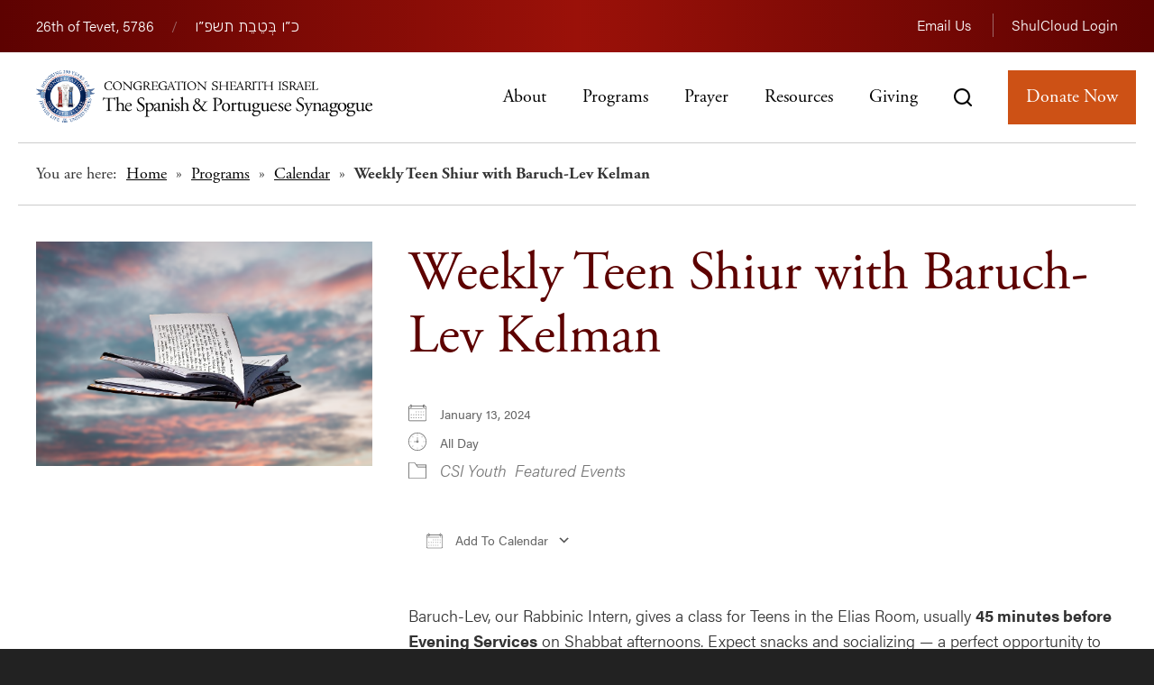

--- FILE ---
content_type: text/html; charset=UTF-8
request_url: https://www.shearithisrael.org/events/weekly-teen-class-with-baruch-lev-kelman-2024-01-13/
body_size: 14546
content:
<!DOCTYPE html>
<!--[if IEMobile 7 ]> <html dir="ltr" lang="en" xmlns:fb="https://www.facebook.com/2008/fbml" xmlns:addthis="https://www.addthis.com/help/api-spec"  prefix="og: https://ogp.me/ns#"class="no-js iem7"> <![endif]-->
<!--[if lt IE 7 ]> <html dir="ltr" lang="en" xmlns:fb="https://www.facebook.com/2008/fbml" xmlns:addthis="https://www.addthis.com/help/api-spec"  prefix="og: https://ogp.me/ns#" class="no-js ie6"> <![endif]-->
<!--[if IE 7 ]>    <html dir="ltr" lang="en" xmlns:fb="https://www.facebook.com/2008/fbml" xmlns:addthis="https://www.addthis.com/help/api-spec"  prefix="og: https://ogp.me/ns#" class="no-js ie7"> <![endif]-->
<!--[if IE 8 ]>    <html dir="ltr" lang="en" xmlns:fb="https://www.facebook.com/2008/fbml" xmlns:addthis="https://www.addthis.com/help/api-spec"  prefix="og: https://ogp.me/ns#" class="no-js ie8"> <![endif]-->
<!--[if (gte IE 9)|(gt IEMobile 7)|!(IEMobile)|!(IE)]><!--><html dir="ltr" lang="en" xmlns:fb="https://www.facebook.com/2008/fbml" xmlns:addthis="https://www.addthis.com/help/api-spec"  prefix="og: https://ogp.me/ns#" class="no-js"><!--<![endif]-->

<head>

    <meta charset="utf-8">
    <title>Weekly Teen Shiur with Baruch-Lev Kelman | Congregation Shearith Israel - Manhattan Orthodox Synagogue</title>
    <meta name="viewport" content="width=device-width, initial-scale=1.0">
    <meta name="description" content="">
    <meta name="author" content="">

	<!-- Open graph tags -->
        <meta property="og:title" content="Weekly Teen Shiur with Baruch-Lev Kelman" />
	<meta property="og:description" content="" />
    <meta property="og:url" content="https://www.shearithisrael.org/events/weekly-teen-class-with-baruch-lev-kelman-2024-01-13/" />
    <meta property="og:image:url" content="https://www.shearithisrael.org/wp-content/uploads/2023/12/scripture-4531719_1280-removebg-preview.png" />
    <meta property="og:image:type" content="image/jpeg" />
	<meta property="og:image:width" content="1500" />
	<meta property="og:image:height" content="788" />
    
	<!-- CSS -->
    <link type="text/css" href="https://www.shearithisrael.org/wp-content/themes/shearithisrael/css/bootstrap.min.css" rel="stylesheet">
	<link rel="stylesheet" href="https://use.typekit.net/tsr6qam.css">
    <link type="text/css" href="https://www.shearithisrael.org/wp-content/themes/shearithisrael/style.css" rel="stylesheet" media="screen">
    <link type="text/css" href="https://www.shearithisrael.org/wp-content/themes/shearithisrael/navigation.css" rel="stylesheet" media="screen">

		
	<!-- Google fonts -->
	<link rel="preconnect" href="https://fonts.googleapis.com">
	<link rel="preconnect" href="https://fonts.gstatic.com" crossorigin>
	<link href="https://fonts.googleapis.com/css2?family=Rubik:ital,wght@0,300;0,400;1,300;1,400&display=swap" rel="stylesheet">

	<!-- Global site tag (gtag.js) - Google Analytics -->
	<script async src="https://www.googletagmanager.com/gtag/js?id=G-XV98JTS6B5"></script>
	<script>
	  window.dataLayer = window.dataLayer || [];
	  function gtag(){dataLayer.push(arguments);}
	  gtag('js', new Date());

	  gtag('config', 'G-XV98JTS6B5');
	</script>
	
    <!-- HTML5 shim, for IE6-8 support of HTML5 elements -->
    <!--[if lt IE 9]><script src="https://html5shim.googlecode.com/svn/trunk/html5.js"></script><![endif]-->

    <!-- Favicon and touch icons -->
    <link rel="apple-touch-icon-precomposed" sizes="144x144" href="https://www.shearithisrael.org/wp-content/themes/shearithisrael/icons/apple-touch-icon-144-precomposed.png">
    <link rel="apple-touch-icon-precomposed" sizes="114x114" href="https://www.shearithisrael.org/wp-content/themes/shearithisrael/icons/apple-touch-icon-114-precomposed.png">
	<link rel="apple-touch-icon-precomposed" sizes="72x72" href="https://www.shearithisrael.org/wp-content/themes/shearithisrael/icons/apple-touch-icon-72-precomposed.png">
	<link rel="apple-touch-icon-precomposed" href="https://www.shearithisrael.org/wp-content/themes/shearithisrael/icons/apple-touch-icon-57-precomposed.png">
	<link rel="shortcut icon" href="https://www.shearithisrael.org/wp-content/themes/shearithisrael/icons/favicon.png">    
    
    <!-- Feeds -->
    <link rel="pingback" href="https://www.shearithisrael.org/xmlrpc.php" />
    <link rel="alternate" type="application/rss+xml" title="Congregation Shearith Israel" href="https://www.shearithisrael.org/feed/" />
    <link rel="alternate" type="application/atom+xml" title="Congregation Shearith Israel" href="https://www.shearithisrael.org/feed/atom/" />

	<!-- Wordpress head functions -->    
        
		<!-- All in One SEO 4.9.3 - aioseo.com -->
	<meta name="description" content="Baruch-Lev, our Rabbinic Intern, gives a class for Teens in the Elias Room, usually 45 minutes before Evening Services on Shabbat afternoons. Expect snacks and socializing — a perfect opportunity to connect with peers in a relaxed and welcoming environment. For weekly times, please follow our emails and check our calendar for services times." />
	<meta name="robots" content="max-image-preview:large" />
	<meta name="author" content="Sarah Meira Rosenberg"/>
	<link rel="canonical" href="https://www.shearithisrael.org/events/weekly-teen-class-with-baruch-lev-kelman-2024-01-13/" />
	<meta name="generator" content="All in One SEO (AIOSEO) 4.9.3" />
		<meta property="og:locale" content="en_US" />
		<meta property="og:site_name" content="Congregation Shearith Israel | The Spanish and Portugese Synagogue" />
		<meta property="og:type" content="article" />
		<meta property="og:title" content="Weekly Teen Shiur with Baruch-Lev Kelman | Congregation Shearith Israel - Manhattan Orthodox Synagogue" />
		<meta property="og:description" content="Baruch-Lev, our Rabbinic Intern, gives a class for Teens in the Elias Room, usually 45 minutes before Evening Services on Shabbat afternoons. Expect snacks and socializing — a perfect opportunity to connect with peers in a relaxed and welcoming environment. For weekly times, please follow our emails and check our calendar for services times." />
		<meta property="og:url" content="https://www.shearithisrael.org/events/weekly-teen-class-with-baruch-lev-kelman-2024-01-13/" />
		<meta property="article:published_time" content="2023-12-29T17:41:50+00:00" />
		<meta property="article:modified_time" content="2024-03-14T15:55:45+00:00" />
		<meta name="twitter:card" content="summary" />
		<meta name="twitter:title" content="Weekly Teen Shiur with Baruch-Lev Kelman | Congregation Shearith Israel - Manhattan Orthodox Synagogue" />
		<meta name="twitter:description" content="Baruch-Lev, our Rabbinic Intern, gives a class for Teens in the Elias Room, usually 45 minutes before Evening Services on Shabbat afternoons. Expect snacks and socializing — a perfect opportunity to connect with peers in a relaxed and welcoming environment. For weekly times, please follow our emails and check our calendar for services times." />
		<script type="application/ld+json" class="aioseo-schema">
			{"@context":"https:\/\/schema.org","@graph":[{"@type":"BreadcrumbList","@id":"https:\/\/www.shearithisrael.org\/events\/weekly-teen-class-with-baruch-lev-kelman-2024-01-13\/#breadcrumblist","itemListElement":[{"@type":"ListItem","@id":"https:\/\/www.shearithisrael.org#listItem","position":1,"name":"Home","item":"https:\/\/www.shearithisrael.org","nextItem":{"@type":"ListItem","@id":"https:\/\/www.shearithisrael.org\/events\/#listItem","name":"Events"}},{"@type":"ListItem","@id":"https:\/\/www.shearithisrael.org\/events\/#listItem","position":2,"name":"Events","item":"https:\/\/www.shearithisrael.org\/events\/","nextItem":{"@type":"ListItem","@id":"https:\/\/www.shearithisrael.org\/events\/categories\/featured-events\/#listItem","name":"Featured Events"},"previousItem":{"@type":"ListItem","@id":"https:\/\/www.shearithisrael.org#listItem","name":"Home"}},{"@type":"ListItem","@id":"https:\/\/www.shearithisrael.org\/events\/categories\/featured-events\/#listItem","position":3,"name":"Featured Events","item":"https:\/\/www.shearithisrael.org\/events\/categories\/featured-events\/","nextItem":{"@type":"ListItem","@id":"https:\/\/www.shearithisrael.org\/events\/weekly-teen-class-with-baruch-lev-kelman-2024-01-13\/#listItem","name":"Weekly Teen Shiur with Baruch-Lev Kelman"},"previousItem":{"@type":"ListItem","@id":"https:\/\/www.shearithisrael.org\/events\/#listItem","name":"Events"}},{"@type":"ListItem","@id":"https:\/\/www.shearithisrael.org\/events\/weekly-teen-class-with-baruch-lev-kelman-2024-01-13\/#listItem","position":4,"name":"Weekly Teen Shiur with Baruch-Lev Kelman","previousItem":{"@type":"ListItem","@id":"https:\/\/www.shearithisrael.org\/events\/categories\/featured-events\/#listItem","name":"Featured Events"}}]},{"@type":"Organization","@id":"https:\/\/www.shearithisrael.org\/#organization","name":"Congregation Shearith Israel","description":"The Spanish and Portugese Synagogue","url":"https:\/\/www.shearithisrael.org\/"},{"@type":"Person","@id":"https:\/\/www.shearithisrael.org\/author\/srosenberg\/#author","url":"https:\/\/www.shearithisrael.org\/author\/srosenberg\/","name":"Sarah Meira Rosenberg","image":{"@type":"ImageObject","@id":"https:\/\/www.shearithisrael.org\/events\/weekly-teen-class-with-baruch-lev-kelman-2024-01-13\/#authorImage","url":"https:\/\/secure.gravatar.com\/avatar\/77f00eec70b472918228a906c7c54ee394fa82c68ad627af4254731a0a9ac047?s=96&d=mm&r=g","width":96,"height":96,"caption":"Sarah Meira Rosenberg"}},{"@type":"WebPage","@id":"https:\/\/www.shearithisrael.org\/events\/weekly-teen-class-with-baruch-lev-kelman-2024-01-13\/#webpage","url":"https:\/\/www.shearithisrael.org\/events\/weekly-teen-class-with-baruch-lev-kelman-2024-01-13\/","name":"Weekly Teen Shiur with Baruch-Lev Kelman | Congregation Shearith Israel - Manhattan Orthodox Synagogue","description":"Baruch-Lev, our Rabbinic Intern, gives a class for Teens in the Elias Room, usually 45 minutes before Evening Services on Shabbat afternoons. Expect snacks and socializing \u2014 a perfect opportunity to connect with peers in a relaxed and welcoming environment. For weekly times, please follow our emails and check our calendar for services times.","inLanguage":"en","isPartOf":{"@id":"https:\/\/www.shearithisrael.org\/#website"},"breadcrumb":{"@id":"https:\/\/www.shearithisrael.org\/events\/weekly-teen-class-with-baruch-lev-kelman-2024-01-13\/#breadcrumblist"},"author":{"@id":"https:\/\/www.shearithisrael.org\/author\/srosenberg\/#author"},"creator":{"@id":"https:\/\/www.shearithisrael.org\/author\/srosenberg\/#author"},"image":{"@type":"ImageObject","url":"https:\/\/www.shearithisrael.org\/wp-content\/uploads\/2023\/12\/scripture-4531719_1280-removebg-preview.png","@id":"https:\/\/www.shearithisrael.org\/events\/weekly-teen-class-with-baruch-lev-kelman-2024-01-13\/#mainImage","width":612,"height":408},"primaryImageOfPage":{"@id":"https:\/\/www.shearithisrael.org\/events\/weekly-teen-class-with-baruch-lev-kelman-2024-01-13\/#mainImage"},"datePublished":"2023-12-29T12:41:50-05:00","dateModified":"2024-03-14T11:55:45-04:00"},{"@type":"WebSite","@id":"https:\/\/www.shearithisrael.org\/#website","url":"https:\/\/www.shearithisrael.org\/","name":"Congregation Shearith Israel","description":"The Spanish and Portugese Synagogue","inLanguage":"en","publisher":{"@id":"https:\/\/www.shearithisrael.org\/#organization"}}]}
		</script>
		<!-- All in One SEO -->

<link rel='dns-prefetch' href='//s7.addthis.com' />
<link rel="alternate" title="oEmbed (JSON)" type="application/json+oembed" href="https://www.shearithisrael.org/wp-json/oembed/1.0/embed?url=https%3A%2F%2Fwww.shearithisrael.org%2Fevents%2Fweekly-teen-class-with-baruch-lev-kelman-2024-01-13%2F" />
<link rel="alternate" title="oEmbed (XML)" type="text/xml+oembed" href="https://www.shearithisrael.org/wp-json/oembed/1.0/embed?url=https%3A%2F%2Fwww.shearithisrael.org%2Fevents%2Fweekly-teen-class-with-baruch-lev-kelman-2024-01-13%2F&#038;format=xml" />
<style id='wp-img-auto-sizes-contain-inline-css' type='text/css'>
img:is([sizes=auto i],[sizes^="auto," i]){contain-intrinsic-size:3000px 1500px}
/*# sourceURL=wp-img-auto-sizes-contain-inline-css */
</style>
<style id='wp-emoji-styles-inline-css' type='text/css'>

	img.wp-smiley, img.emoji {
		display: inline !important;
		border: none !important;
		box-shadow: none !important;
		height: 1em !important;
		width: 1em !important;
		margin: 0 0.07em !important;
		vertical-align: -0.1em !important;
		background: none !important;
		padding: 0 !important;
	}
/*# sourceURL=wp-emoji-styles-inline-css */
</style>
<link rel='stylesheet' id='wp-block-library-css' href='https://www.shearithisrael.org/wp-includes/css/dist/block-library/style.min.css?ver=6.9' type='text/css' media='all' />
<style id='classic-theme-styles-inline-css' type='text/css'>
/*! This file is auto-generated */
.wp-block-button__link{color:#fff;background-color:#32373c;border-radius:9999px;box-shadow:none;text-decoration:none;padding:calc(.667em + 2px) calc(1.333em + 2px);font-size:1.125em}.wp-block-file__button{background:#32373c;color:#fff;text-decoration:none}
/*# sourceURL=/wp-includes/css/classic-themes.min.css */
</style>
<link rel='stylesheet' id='aioseo/css/src/vue/standalone/blocks/table-of-contents/global.scss-css' href='https://www.shearithisrael.org/wp-content/plugins/all-in-one-seo-pack/dist/Lite/assets/css/table-of-contents/global.e90f6d47.css?ver=4.9.3' type='text/css' media='all' />
<style id='global-styles-inline-css' type='text/css'>
:root{--wp--preset--aspect-ratio--square: 1;--wp--preset--aspect-ratio--4-3: 4/3;--wp--preset--aspect-ratio--3-4: 3/4;--wp--preset--aspect-ratio--3-2: 3/2;--wp--preset--aspect-ratio--2-3: 2/3;--wp--preset--aspect-ratio--16-9: 16/9;--wp--preset--aspect-ratio--9-16: 9/16;--wp--preset--color--black: #000000;--wp--preset--color--cyan-bluish-gray: #abb8c3;--wp--preset--color--white: #ffffff;--wp--preset--color--pale-pink: #f78da7;--wp--preset--color--vivid-red: #cf2e2e;--wp--preset--color--luminous-vivid-orange: #ff6900;--wp--preset--color--luminous-vivid-amber: #fcb900;--wp--preset--color--light-green-cyan: #7bdcb5;--wp--preset--color--vivid-green-cyan: #00d084;--wp--preset--color--pale-cyan-blue: #8ed1fc;--wp--preset--color--vivid-cyan-blue: #0693e3;--wp--preset--color--vivid-purple: #9b51e0;--wp--preset--gradient--vivid-cyan-blue-to-vivid-purple: linear-gradient(135deg,rgb(6,147,227) 0%,rgb(155,81,224) 100%);--wp--preset--gradient--light-green-cyan-to-vivid-green-cyan: linear-gradient(135deg,rgb(122,220,180) 0%,rgb(0,208,130) 100%);--wp--preset--gradient--luminous-vivid-amber-to-luminous-vivid-orange: linear-gradient(135deg,rgb(252,185,0) 0%,rgb(255,105,0) 100%);--wp--preset--gradient--luminous-vivid-orange-to-vivid-red: linear-gradient(135deg,rgb(255,105,0) 0%,rgb(207,46,46) 100%);--wp--preset--gradient--very-light-gray-to-cyan-bluish-gray: linear-gradient(135deg,rgb(238,238,238) 0%,rgb(169,184,195) 100%);--wp--preset--gradient--cool-to-warm-spectrum: linear-gradient(135deg,rgb(74,234,220) 0%,rgb(151,120,209) 20%,rgb(207,42,186) 40%,rgb(238,44,130) 60%,rgb(251,105,98) 80%,rgb(254,248,76) 100%);--wp--preset--gradient--blush-light-purple: linear-gradient(135deg,rgb(255,206,236) 0%,rgb(152,150,240) 100%);--wp--preset--gradient--blush-bordeaux: linear-gradient(135deg,rgb(254,205,165) 0%,rgb(254,45,45) 50%,rgb(107,0,62) 100%);--wp--preset--gradient--luminous-dusk: linear-gradient(135deg,rgb(255,203,112) 0%,rgb(199,81,192) 50%,rgb(65,88,208) 100%);--wp--preset--gradient--pale-ocean: linear-gradient(135deg,rgb(255,245,203) 0%,rgb(182,227,212) 50%,rgb(51,167,181) 100%);--wp--preset--gradient--electric-grass: linear-gradient(135deg,rgb(202,248,128) 0%,rgb(113,206,126) 100%);--wp--preset--gradient--midnight: linear-gradient(135deg,rgb(2,3,129) 0%,rgb(40,116,252) 100%);--wp--preset--font-size--small: 13px;--wp--preset--font-size--medium: 20px;--wp--preset--font-size--large: 36px;--wp--preset--font-size--x-large: 42px;--wp--preset--spacing--20: 0.44rem;--wp--preset--spacing--30: 0.67rem;--wp--preset--spacing--40: 1rem;--wp--preset--spacing--50: 1.5rem;--wp--preset--spacing--60: 2.25rem;--wp--preset--spacing--70: 3.38rem;--wp--preset--spacing--80: 5.06rem;--wp--preset--shadow--natural: 6px 6px 9px rgba(0, 0, 0, 0.2);--wp--preset--shadow--deep: 12px 12px 50px rgba(0, 0, 0, 0.4);--wp--preset--shadow--sharp: 6px 6px 0px rgba(0, 0, 0, 0.2);--wp--preset--shadow--outlined: 6px 6px 0px -3px rgb(255, 255, 255), 6px 6px rgb(0, 0, 0);--wp--preset--shadow--crisp: 6px 6px 0px rgb(0, 0, 0);}:where(.is-layout-flex){gap: 0.5em;}:where(.is-layout-grid){gap: 0.5em;}body .is-layout-flex{display: flex;}.is-layout-flex{flex-wrap: wrap;align-items: center;}.is-layout-flex > :is(*, div){margin: 0;}body .is-layout-grid{display: grid;}.is-layout-grid > :is(*, div){margin: 0;}:where(.wp-block-columns.is-layout-flex){gap: 2em;}:where(.wp-block-columns.is-layout-grid){gap: 2em;}:where(.wp-block-post-template.is-layout-flex){gap: 1.25em;}:where(.wp-block-post-template.is-layout-grid){gap: 1.25em;}.has-black-color{color: var(--wp--preset--color--black) !important;}.has-cyan-bluish-gray-color{color: var(--wp--preset--color--cyan-bluish-gray) !important;}.has-white-color{color: var(--wp--preset--color--white) !important;}.has-pale-pink-color{color: var(--wp--preset--color--pale-pink) !important;}.has-vivid-red-color{color: var(--wp--preset--color--vivid-red) !important;}.has-luminous-vivid-orange-color{color: var(--wp--preset--color--luminous-vivid-orange) !important;}.has-luminous-vivid-amber-color{color: var(--wp--preset--color--luminous-vivid-amber) !important;}.has-light-green-cyan-color{color: var(--wp--preset--color--light-green-cyan) !important;}.has-vivid-green-cyan-color{color: var(--wp--preset--color--vivid-green-cyan) !important;}.has-pale-cyan-blue-color{color: var(--wp--preset--color--pale-cyan-blue) !important;}.has-vivid-cyan-blue-color{color: var(--wp--preset--color--vivid-cyan-blue) !important;}.has-vivid-purple-color{color: var(--wp--preset--color--vivid-purple) !important;}.has-black-background-color{background-color: var(--wp--preset--color--black) !important;}.has-cyan-bluish-gray-background-color{background-color: var(--wp--preset--color--cyan-bluish-gray) !important;}.has-white-background-color{background-color: var(--wp--preset--color--white) !important;}.has-pale-pink-background-color{background-color: var(--wp--preset--color--pale-pink) !important;}.has-vivid-red-background-color{background-color: var(--wp--preset--color--vivid-red) !important;}.has-luminous-vivid-orange-background-color{background-color: var(--wp--preset--color--luminous-vivid-orange) !important;}.has-luminous-vivid-amber-background-color{background-color: var(--wp--preset--color--luminous-vivid-amber) !important;}.has-light-green-cyan-background-color{background-color: var(--wp--preset--color--light-green-cyan) !important;}.has-vivid-green-cyan-background-color{background-color: var(--wp--preset--color--vivid-green-cyan) !important;}.has-pale-cyan-blue-background-color{background-color: var(--wp--preset--color--pale-cyan-blue) !important;}.has-vivid-cyan-blue-background-color{background-color: var(--wp--preset--color--vivid-cyan-blue) !important;}.has-vivid-purple-background-color{background-color: var(--wp--preset--color--vivid-purple) !important;}.has-black-border-color{border-color: var(--wp--preset--color--black) !important;}.has-cyan-bluish-gray-border-color{border-color: var(--wp--preset--color--cyan-bluish-gray) !important;}.has-white-border-color{border-color: var(--wp--preset--color--white) !important;}.has-pale-pink-border-color{border-color: var(--wp--preset--color--pale-pink) !important;}.has-vivid-red-border-color{border-color: var(--wp--preset--color--vivid-red) !important;}.has-luminous-vivid-orange-border-color{border-color: var(--wp--preset--color--luminous-vivid-orange) !important;}.has-luminous-vivid-amber-border-color{border-color: var(--wp--preset--color--luminous-vivid-amber) !important;}.has-light-green-cyan-border-color{border-color: var(--wp--preset--color--light-green-cyan) !important;}.has-vivid-green-cyan-border-color{border-color: var(--wp--preset--color--vivid-green-cyan) !important;}.has-pale-cyan-blue-border-color{border-color: var(--wp--preset--color--pale-cyan-blue) !important;}.has-vivid-cyan-blue-border-color{border-color: var(--wp--preset--color--vivid-cyan-blue) !important;}.has-vivid-purple-border-color{border-color: var(--wp--preset--color--vivid-purple) !important;}.has-vivid-cyan-blue-to-vivid-purple-gradient-background{background: var(--wp--preset--gradient--vivid-cyan-blue-to-vivid-purple) !important;}.has-light-green-cyan-to-vivid-green-cyan-gradient-background{background: var(--wp--preset--gradient--light-green-cyan-to-vivid-green-cyan) !important;}.has-luminous-vivid-amber-to-luminous-vivid-orange-gradient-background{background: var(--wp--preset--gradient--luminous-vivid-amber-to-luminous-vivid-orange) !important;}.has-luminous-vivid-orange-to-vivid-red-gradient-background{background: var(--wp--preset--gradient--luminous-vivid-orange-to-vivid-red) !important;}.has-very-light-gray-to-cyan-bluish-gray-gradient-background{background: var(--wp--preset--gradient--very-light-gray-to-cyan-bluish-gray) !important;}.has-cool-to-warm-spectrum-gradient-background{background: var(--wp--preset--gradient--cool-to-warm-spectrum) !important;}.has-blush-light-purple-gradient-background{background: var(--wp--preset--gradient--blush-light-purple) !important;}.has-blush-bordeaux-gradient-background{background: var(--wp--preset--gradient--blush-bordeaux) !important;}.has-luminous-dusk-gradient-background{background: var(--wp--preset--gradient--luminous-dusk) !important;}.has-pale-ocean-gradient-background{background: var(--wp--preset--gradient--pale-ocean) !important;}.has-electric-grass-gradient-background{background: var(--wp--preset--gradient--electric-grass) !important;}.has-midnight-gradient-background{background: var(--wp--preset--gradient--midnight) !important;}.has-small-font-size{font-size: var(--wp--preset--font-size--small) !important;}.has-medium-font-size{font-size: var(--wp--preset--font-size--medium) !important;}.has-large-font-size{font-size: var(--wp--preset--font-size--large) !important;}.has-x-large-font-size{font-size: var(--wp--preset--font-size--x-large) !important;}
:where(.wp-block-post-template.is-layout-flex){gap: 1.25em;}:where(.wp-block-post-template.is-layout-grid){gap: 1.25em;}
:where(.wp-block-term-template.is-layout-flex){gap: 1.25em;}:where(.wp-block-term-template.is-layout-grid){gap: 1.25em;}
:where(.wp-block-columns.is-layout-flex){gap: 2em;}:where(.wp-block-columns.is-layout-grid){gap: 2em;}
:root :where(.wp-block-pullquote){font-size: 1.5em;line-height: 1.6;}
/*# sourceURL=global-styles-inline-css */
</style>
<link rel='stylesheet' id='events-manager-css' href='https://www.shearithisrael.org/wp-content/plugins/events-manager/includes/css/events-manager.min.css?ver=7.2.3.1' type='text/css' media='all' />
<style id='events-manager-inline-css' type='text/css'>
body .em { --font-family : inherit; --font-weight : inherit; --font-size : 1em; --line-height : inherit; }
/*# sourceURL=events-manager-inline-css */
</style>
<link rel='stylesheet' id='addthis_all_pages-css' href='https://www.shearithisrael.org/wp-content/plugins/addthis/frontend/build/addthis_wordpress_public.min.css?ver=6.9' type='text/css' media='all' />
<script type="text/javascript" src="https://www.shearithisrael.org/wp-includes/js/jquery/jquery.min.js?ver=3.7.1" id="jquery-core-js"></script>
<script type="text/javascript" src="https://www.shearithisrael.org/wp-includes/js/jquery/jquery-migrate.min.js?ver=3.4.1" id="jquery-migrate-js"></script>
<script type="text/javascript" src="https://www.shearithisrael.org/wp-includes/js/jquery/ui/core.min.js?ver=1.13.3" id="jquery-ui-core-js"></script>
<script type="text/javascript" src="https://www.shearithisrael.org/wp-includes/js/jquery/ui/mouse.min.js?ver=1.13.3" id="jquery-ui-mouse-js"></script>
<script type="text/javascript" src="https://www.shearithisrael.org/wp-includes/js/jquery/ui/sortable.min.js?ver=1.13.3" id="jquery-ui-sortable-js"></script>
<script type="text/javascript" src="https://www.shearithisrael.org/wp-includes/js/jquery/ui/datepicker.min.js?ver=1.13.3" id="jquery-ui-datepicker-js"></script>
<script type="text/javascript" id="jquery-ui-datepicker-js-after">
/* <![CDATA[ */
jQuery(function(jQuery){jQuery.datepicker.setDefaults({"closeText":"Close","currentText":"Today","monthNames":["January","February","March","April","May","June","July","August","September","October","November","December"],"monthNamesShort":["Jan","Feb","Mar","Apr","May","Jun","Jul","Aug","Sep","Oct","Nov","Dec"],"nextText":"Next","prevText":"Previous","dayNames":["Sunday","Monday","Tuesday","Wednesday","Thursday","Friday","Saturday"],"dayNamesShort":["Sun","Mon","Tue","Wed","Thu","Fri","Sat"],"dayNamesMin":["S","M","T","W","T","F","S"],"dateFormat":"MM d, yy","firstDay":0,"isRTL":false});});
//# sourceURL=jquery-ui-datepicker-js-after
/* ]]> */
</script>
<script type="text/javascript" src="https://www.shearithisrael.org/wp-includes/js/jquery/ui/resizable.min.js?ver=1.13.3" id="jquery-ui-resizable-js"></script>
<script type="text/javascript" src="https://www.shearithisrael.org/wp-includes/js/jquery/ui/draggable.min.js?ver=1.13.3" id="jquery-ui-draggable-js"></script>
<script type="text/javascript" src="https://www.shearithisrael.org/wp-includes/js/jquery/ui/controlgroup.min.js?ver=1.13.3" id="jquery-ui-controlgroup-js"></script>
<script type="text/javascript" src="https://www.shearithisrael.org/wp-includes/js/jquery/ui/checkboxradio.min.js?ver=1.13.3" id="jquery-ui-checkboxradio-js"></script>
<script type="text/javascript" src="https://www.shearithisrael.org/wp-includes/js/jquery/ui/button.min.js?ver=1.13.3" id="jquery-ui-button-js"></script>
<script type="text/javascript" src="https://www.shearithisrael.org/wp-includes/js/jquery/ui/dialog.min.js?ver=1.13.3" id="jquery-ui-dialog-js"></script>
<script type="text/javascript" id="events-manager-js-extra">
/* <![CDATA[ */
var EM = {"ajaxurl":"https://www.shearithisrael.org/wp-admin/admin-ajax.php","locationajaxurl":"https://www.shearithisrael.org/wp-admin/admin-ajax.php?action=locations_search","firstDay":"0","locale":"en","dateFormat":"yy-mm-dd","ui_css":"https://www.shearithisrael.org/wp-content/plugins/events-manager/includes/css/jquery-ui/build.min.css","show24hours":"0","is_ssl":"1","autocomplete_limit":"10","calendar":{"breakpoints":{"small":560,"medium":908,"large":false},"month_format":"F Y"},"phone":"","datepicker":{"format":"m-d-Y"},"search":{"breakpoints":{"small":650,"medium":850,"full":false}},"url":"https://www.shearithisrael.org/wp-content/plugins/events-manager","assets":{"input.em-uploader":{"js":{"em-uploader":{"url":"https://www.shearithisrael.org/wp-content/plugins/events-manager/includes/js/em-uploader.js?v=7.2.3.1","event":"em_uploader_ready"}}},".em-event-editor":{"js":{"event-editor":{"url":"https://www.shearithisrael.org/wp-content/plugins/events-manager/includes/js/events-manager-event-editor.js?v=7.2.3.1","event":"em_event_editor_ready"}},"css":{"event-editor":"https://www.shearithisrael.org/wp-content/plugins/events-manager/includes/css/events-manager-event-editor.min.css?v=7.2.3.1"}},".em-recurrence-sets, .em-timezone":{"js":{"luxon":{"url":"luxon/luxon.js?v=7.2.3.1","event":"em_luxon_ready"}}},".em-booking-form, #em-booking-form, .em-booking-recurring, .em-event-booking-form":{"js":{"em-bookings":{"url":"https://www.shearithisrael.org/wp-content/plugins/events-manager/includes/js/bookingsform.js?v=7.2.3.1","event":"em_booking_form_js_loaded"}}},"#em-opt-archetypes":{"js":{"archetypes":"https://www.shearithisrael.org/wp-content/plugins/events-manager/includes/js/admin-archetype-editor.js?v=7.2.3.1","archetypes_ms":"https://www.shearithisrael.org/wp-content/plugins/events-manager/includes/js/admin-archetypes.js?v=7.2.3.1","qs":"qs/qs.js?v=7.2.3.1"}}},"cached":"","txt_search":"Search","txt_searching":"Searching...","txt_loading":"Loading..."};
//# sourceURL=events-manager-js-extra
/* ]]> */
</script>
<script type="text/javascript" src="https://www.shearithisrael.org/wp-content/plugins/events-manager/includes/js/events-manager.js?ver=7.2.3.1" id="events-manager-js"></script>
<script type="text/javascript" src="https://s7.addthis.com/js/300/addthis_widget.js?ver=6.9#pubid=wp-c1e8e1b3bfbefc556a9f876f549bb456" id="addthis_widget-js"></script>
<link rel="https://api.w.org/" href="https://www.shearithisrael.org/wp-json/" /><link rel="EditURI" type="application/rsd+xml" title="RSD" href="https://www.shearithisrael.org/xmlrpc.php?rsd" />
<meta name="generator" content="WordPress 6.9" />
<link rel='shortlink' href='https://www.shearithisrael.org/?p=8243' />
<meta name="generator" content="Elementor 3.34.1; features: additional_custom_breakpoints; settings: css_print_method-external, google_font-enabled, font_display-auto">
			<style>
				.e-con.e-parent:nth-of-type(n+4):not(.e-lazyloaded):not(.e-no-lazyload),
				.e-con.e-parent:nth-of-type(n+4):not(.e-lazyloaded):not(.e-no-lazyload) * {
					background-image: none !important;
				}
				@media screen and (max-height: 1024px) {
					.e-con.e-parent:nth-of-type(n+3):not(.e-lazyloaded):not(.e-no-lazyload),
					.e-con.e-parent:nth-of-type(n+3):not(.e-lazyloaded):not(.e-no-lazyload) * {
						background-image: none !important;
					}
				}
				@media screen and (max-height: 640px) {
					.e-con.e-parent:nth-of-type(n+2):not(.e-lazyloaded):not(.e-no-lazyload),
					.e-con.e-parent:nth-of-type(n+2):not(.e-lazyloaded):not(.e-no-lazyload) * {
						background-image: none !important;
					}
				}
			</style>
			<meta name="generator" content="Powered by Slider Revolution 6.5.24 - responsive, Mobile-Friendly Slider Plugin for WordPress with comfortable drag and drop interface." />
<script data-cfasync="false" type="text/javascript">if (window.addthis_product === undefined) { window.addthis_product = "wpp"; } if (window.wp_product_version === undefined) { window.wp_product_version = "wpp-6.2.7"; } if (window.addthis_share === undefined) { window.addthis_share = {}; } if (window.addthis_config === undefined) { window.addthis_config = {"data_track_clickback":true,"ignore_server_config":true,"ui_atversion":300}; } if (window.addthis_layers === undefined) { window.addthis_layers = {}; } if (window.addthis_layers_tools === undefined) { window.addthis_layers_tools = []; } else {  } if (window.addthis_plugin_info === undefined) { window.addthis_plugin_info = {"info_status":"enabled","cms_name":"WordPress","plugin_name":"Share Buttons by AddThis","plugin_version":"6.2.7","plugin_mode":"WordPress","anonymous_profile_id":"wp-c1e8e1b3bfbefc556a9f876f549bb456","page_info":{"template":"posts","post_type":"event"},"sharing_enabled_on_post_via_metabox":false}; } 
                    (function() {
                      var first_load_interval_id = setInterval(function () {
                        if (typeof window.addthis !== 'undefined') {
                          window.clearInterval(first_load_interval_id);
                          if (typeof window.addthis_layers !== 'undefined' && Object.getOwnPropertyNames(window.addthis_layers).length > 0) {
                            window.addthis.layers(window.addthis_layers);
                          }
                          if (Array.isArray(window.addthis_layers_tools)) {
                            for (i = 0; i < window.addthis_layers_tools.length; i++) {
                              window.addthis.layers(window.addthis_layers_tools[i]);
                            }
                          }
                        }
                     },1000)
                    }());
                </script><script>function setREVStartSize(e){
			//window.requestAnimationFrame(function() {
				window.RSIW = window.RSIW===undefined ? window.innerWidth : window.RSIW;
				window.RSIH = window.RSIH===undefined ? window.innerHeight : window.RSIH;
				try {
					var pw = document.getElementById(e.c).parentNode.offsetWidth,
						newh;
					pw = pw===0 || isNaN(pw) || (e.l=="fullwidth" || e.layout=="fullwidth") ? window.RSIW : pw;
					e.tabw = e.tabw===undefined ? 0 : parseInt(e.tabw);
					e.thumbw = e.thumbw===undefined ? 0 : parseInt(e.thumbw);
					e.tabh = e.tabh===undefined ? 0 : parseInt(e.tabh);
					e.thumbh = e.thumbh===undefined ? 0 : parseInt(e.thumbh);
					e.tabhide = e.tabhide===undefined ? 0 : parseInt(e.tabhide);
					e.thumbhide = e.thumbhide===undefined ? 0 : parseInt(e.thumbhide);
					e.mh = e.mh===undefined || e.mh=="" || e.mh==="auto" ? 0 : parseInt(e.mh,0);
					if(e.layout==="fullscreen" || e.l==="fullscreen")
						newh = Math.max(e.mh,window.RSIH);
					else{
						e.gw = Array.isArray(e.gw) ? e.gw : [e.gw];
						for (var i in e.rl) if (e.gw[i]===undefined || e.gw[i]===0) e.gw[i] = e.gw[i-1];
						e.gh = e.el===undefined || e.el==="" || (Array.isArray(e.el) && e.el.length==0)? e.gh : e.el;
						e.gh = Array.isArray(e.gh) ? e.gh : [e.gh];
						for (var i in e.rl) if (e.gh[i]===undefined || e.gh[i]===0) e.gh[i] = e.gh[i-1];
											
						var nl = new Array(e.rl.length),
							ix = 0,
							sl;
						e.tabw = e.tabhide>=pw ? 0 : e.tabw;
						e.thumbw = e.thumbhide>=pw ? 0 : e.thumbw;
						e.tabh = e.tabhide>=pw ? 0 : e.tabh;
						e.thumbh = e.thumbhide>=pw ? 0 : e.thumbh;
						for (var i in e.rl) nl[i] = e.rl[i]<window.RSIW ? 0 : e.rl[i];
						sl = nl[0];
						for (var i in nl) if (sl>nl[i] && nl[i]>0) { sl = nl[i]; ix=i;}
						var m = pw>(e.gw[ix]+e.tabw+e.thumbw) ? 1 : (pw-(e.tabw+e.thumbw)) / (e.gw[ix]);
						newh =  (e.gh[ix] * m) + (e.tabh + e.thumbh);
					}
					var el = document.getElementById(e.c);
					if (el!==null && el) el.style.height = newh+"px";
					el = document.getElementById(e.c+"_wrapper");
					if (el!==null && el) {
						el.style.height = newh+"px";
						el.style.display = "block";
					}
				} catch(e){
					console.log("Failure at Presize of Slider:" + e)
				}
			//});
		  };</script>

</head>

<body>

	<!-- Search field -->
	<div class="modal fade center" id="myModal" tabindex="-1" role="dialog" aria-labelledby="myModalLabel">
		<div class="modal-dialog" role="document">
			<div class="modal-content">
				<div class="modal-body">
					<form role="search" method="get" class="search-form" action="https://www.shearithisrael.org/">
					<input type="search" value="Search this website" onBlur="if(this.value=='') this.value='Search this website';" onFocus="if(this.value=='Search this website') this.value='';" name="s" />
					<button type="submit" class="search-submit">Go</button>
					</form>
				</div>
				<button type="button" class="btn btn-default" data-dismiss="modal">Close</button>
			</div>
		</div>
	</div>
	
	<!-- Top bar -->
    <section class="wrap top-bar">
    	<div class="container">
        	<div class="row">
				<div class="col-lg-4 col-md-4 col-sm-12 hidden-xs">
					<p><script type="text/javascript" charset="utf-8" src="https://www.hebcal.com/etc/hdate-en.js"></script> <span>/</span> <span class="hebrew"><script type="text/javascript" charset="utf-8" src="https://www.hebcal.com/etc/hdate-he.js"></script></span> </p>
				</div>
				<div class="col-lg-8 col-md-8 col-sm-12 col-xs-12 right">
					<ul>
            		<li><a href="mailto:info@shearithisrael.org">Email Us</a></li>					<li id="menu-item-31" class="menu-item menu-item-type-custom menu-item-object-custom menu-item-31"><a target="_blank" href="https://shearithisrael.shulcloud.com/">ShulCloud Login</a></li>
					</ul>
				</div>
            </div>
        </div>
    </section>

	<!-- Header -->
    <header class="wrap header main-nav">
    	<div class="container">
        	<div class="row">
				<div class="col-lg-4 col-lg-offset-0 col-md-4 col-md-offset-0 col-sm-8 col-sm-offset-2 hidden-xs">
					<a href="https://www.shearithisrael.org" title="Return to the homepage"><img class="img-responsive" alt="Congregation Shearith Israel" src="https://www.shearithisrael.org/wp-content/themes/shearithisrael/images/logo-250th.png" /></a>
					
					<!--<div class="id-block">
						<h2><a class="home-link" href="/ ">Congregation&nbsp;Shearith&nbsp;Israel</a></h2>
						<h1 id="main-title"><a class="home-link" href="/"></a></h1>
						<h1 id="next-title"><a class="home-link" href="/"></a></h1>
						<div id="other-titles">
							<span>The Spanish &amp; Portuguese Synagogue</span>
							<span>America's First Jewish Congregation</span>
							<span>Bem vindo ao lar</span>
							<span>Bienvenido a casa</span>
							<span>ברוכים הבאים הביתה</span>
							<span>The Spanish &amp; Portuguese Synagogue</span>
						</div>
					</div>-->
					
				</div>
                <div class="col-lg-8 col-md-8 col-sm-12 col-xs-12 navbar navbar-default">
                    <div class="navbar-header">
                        <button type="button" class="navbar-toggle collapsed" data-toggle="collapse" data-target="#navbar-collapse-1" aria-expanded="false">
                            <span class="sr-only">Toggle navigation</span>
                            <span class="icon-bar"></span>
                            <span class="icon-bar"></span>
                            <span class="icon-bar"></span>
                        </button>
                        <a class="navbar-brand" href="https://www.shearithisrael.org"><img class="img-responsive" alt="Congregation Shearith Israel" src="https://www.shearithisrael.org/wp-content/themes/shearithisrael/images/logo-250th.png" /></a>
                    </div>
                    
					<div id="navbar-collapse-1" class="collapse navbar-collapse">
                        <ul id="main-menu" class="nav navbar-nav">
                        <li id="menu-item-32" class="menu-item menu-item-type-post_type menu-item-object-page menu-item-has-children menu-item-32 dropdown"><a title="About" href="https://www.shearithisrael.org/about/" data-toggle="dropdown" class="dropdown-toggle">About <span class="hidden-lg hidden-md visible-sm visible-xs caret"></span></a>
<ul role="menu" class=" dropdown-menu">
	<li id="menu-item-460" class="menu-item menu-item-type-post_type menu-item-object-page menu-item-460"><a title="Our History" href="https://www.shearithisrael.org/about/our-history/">Our History</a></li>
	<li id="menu-item-3651" class="menu-item menu-item-type-post_type menu-item-object-page menu-item-3651"><a title="Leadership Updates" href="https://www.shearithisrael.org/about/leadership-updates/">Leadership Updates</a></li>
	<li id="menu-item-462" class="menu-item menu-item-type-post_type menu-item-object-page menu-item-462"><a title="Our Minhag" href="https://www.shearithisrael.org/about/our-minhag/">Our Minhag</a></li>
	<li id="menu-item-463" class="menu-item menu-item-type-post_type menu-item-object-page menu-item-463"><a title="Membership" href="https://www.shearithisrael.org/about/membership/">Membership</a></li>
	<li id="menu-item-464" class="menu-item menu-item-type-post_type menu-item-object-page menu-item-464"><a title="Host Your Event" href="https://www.shearithisrael.org/about/host-your-event/">Host Your Event</a></li>
	<li id="menu-item-465" class="menu-item menu-item-type-post_type menu-item-object-page menu-item-465"><a title="Board of Trustees" href="https://www.shearithisrael.org/about/board-of-trustees/">Board of Trustees</a></li>
	<li id="menu-item-466" class="menu-item menu-item-type-post_type menu-item-object-page menu-item-466"><a title="Staff" href="https://www.shearithisrael.org/about/staff/">Staff</a></li>
	<li id="menu-item-468" class="menu-item menu-item-type-post_type menu-item-object-page menu-item-468"><a title="Tours" href="https://www.shearithisrael.org/about/tours/">Tours</a></li>
	<li id="menu-item-12021" class="menu-item menu-item-type-post_type menu-item-object-page menu-item-12021"><a title="Visit &#038; Pray at Touro Synagogue" href="https://www.shearithisrael.org/about/touro/">Visit &#038; Pray at Touro Synagogue</a></li>
	<li id="menu-item-469" class="menu-item menu-item-type-post_type menu-item-object-page menu-item-469"><a title="Join Our Email Lists" href="https://www.shearithisrael.org/about/join-our-email-lists/">Join Our Email Lists</a></li>
	<li id="menu-item-470" class="menu-item menu-item-type-post_type menu-item-object-page menu-item-470"><a title="Community Groups" href="https://www.shearithisrael.org/about/community-groups/">Community Groups</a></li>
</ul>
</li>
<li id="menu-item-33" class="menu-item menu-item-type-post_type menu-item-object-page menu-item-has-children menu-item-33 dropdown"><a title="Programs" href="https://www.shearithisrael.org/programs/" data-toggle="dropdown" class="dropdown-toggle">Programs <span class="hidden-lg hidden-md visible-sm visible-xs caret"></span></a>
<ul role="menu" class=" dropdown-menu">
	<li id="menu-item-663" class="menu-item menu-item-type-post_type menu-item-object-page menu-item-663"><a title="Calendar" href="https://www.shearithisrael.org/programs/calendar/">Calendar</a></li>
	<li id="menu-item-12810" class="menu-item menu-item-type-post_type menu-item-object-page menu-item-12810"><a title="Celebrating the US Semiquincentennial" href="https://www.shearithisrael.org/us-250/">Celebrating the US Semiquincentennial</a></li>
	<li id="menu-item-664" class="menu-item menu-item-type-post_type menu-item-object-page menu-item-664"><a title="Holidays" href="https://www.shearithisrael.org/programs/holidays/">Holidays</a></li>
	<li id="menu-item-665" class="menu-item menu-item-type-post_type menu-item-object-page menu-item-665"><a title="Jewish Education, Major Lectures, &#038; Special Events" href="https://www.shearithisrael.org/programs/jewish-education-major-lectures/">Jewish Education, Major Lectures, &#038; Special Events</a></li>
	<li id="menu-item-666" class="menu-item menu-item-type-post_type menu-item-object-page menu-item-666"><a title="Women at Shearith Israel" href="https://www.shearithisrael.org/programs/csi-women/">Women at Shearith Israel</a></li>
	<li id="menu-item-667" class="menu-item menu-item-type-post_type menu-item-object-page menu-item-667"><a title="Youth" href="https://www.shearithisrael.org/programs/youth/">Youth</a></li>
	<li id="menu-item-668" class="menu-item menu-item-type-post_type menu-item-object-page menu-item-668"><a title="Hesed" href="https://www.shearithisrael.org/programs/hesed/">Hesed</a></li>
</ul>
</li>
<li id="menu-item-34" class="menu-item menu-item-type-post_type menu-item-object-page menu-item-has-children menu-item-34 dropdown"><a title="Prayer" href="https://www.shearithisrael.org/prayer/" data-toggle="dropdown" class="dropdown-toggle">Prayer <span class="hidden-lg hidden-md visible-sm visible-xs caret"></span></a>
<ul role="menu" class=" dropdown-menu">
	<li id="menu-item-753" class="menu-item menu-item-type-post_type menu-item-object-page menu-item-753"><a title="Prayer Calendar" href="https://www.shearithisrael.org/prayer/prayer-calendar/">Prayer Calendar</a></li>
	<li id="menu-item-754" class="menu-item menu-item-type-post_type menu-item-object-page menu-item-754"><a title="Liturgy" href="https://www.shearithisrael.org/prayer/liturgy/">Liturgy</a></li>
	<li id="menu-item-755" class="menu-item menu-item-type-post_type menu-item-object-page menu-item-755"><a title="Choir" href="https://www.shearithisrael.org/prayer/choir/">Choir</a></li>
	<li id="menu-item-756" class="menu-item menu-item-type-post_type menu-item-object-page menu-item-756"><a title="Women’s Shabbat Services" href="https://www.shearithisrael.org/prayer/womens-shabbat-services/">Women’s Shabbat Services</a></li>
	<li id="menu-item-757" class="menu-item menu-item-type-post_type menu-item-object-page menu-item-757"><a title="Youth Prayer" href="https://www.shearithisrael.org/prayer/youth-prayer/">Youth Prayer</a></li>
</ul>
</li>
<li id="menu-item-35" class="menu-item menu-item-type-post_type menu-item-object-page menu-item-has-children menu-item-35 dropdown"><a title="Resources" href="https://www.shearithisrael.org/resources/" data-toggle="dropdown" class="dropdown-toggle">Resources <span class="hidden-lg hidden-md visible-sm visible-xs caret"></span></a>
<ul role="menu" class=" dropdown-menu">
	<li id="menu-item-531" class="menu-item menu-item-type-post_type menu-item-object-page menu-item-531"><a title="Community Resources" href="https://www.shearithisrael.org/resources/community-resources/">Community Resources</a></li>
	<li id="menu-item-532" class="menu-item menu-item-type-post_type menu-item-object-page menu-item-532"><a title="Announcements" href="https://www.shearithisrael.org/resources/announcements/">Announcements</a></li>
	<li id="menu-item-533" class="menu-item menu-item-type-post_type menu-item-object-page menu-item-533"><a title="Shabbat &#038; Holiday Handouts" href="https://www.shearithisrael.org/resources/shabbat-holiday-handouts/">Shabbat &#038; Holiday Handouts</a></li>
	<li id="menu-item-534" class="menu-item menu-item-type-post_type menu-item-object-page menu-item-534"><a title="Bulletins &#038; Additional Publications" href="https://www.shearithisrael.org/resources/bulletins-additional-publications/">Bulletins &#038; Additional Publications</a></li>
	<li id="menu-item-535" class="menu-item menu-item-type-post_type menu-item-object-page menu-item-535"><a title="Life Cycle Events" href="https://www.shearithisrael.org/resources/life-cycle-events/">Life Cycle Events</a></li>
	<li id="menu-item-536" class="menu-item menu-item-type-post_type menu-item-object-page menu-item-536"><a title="In the Press" href="https://www.shearithisrael.org/resources/press/">In the Press</a></li>
	<li id="menu-item-537" class="menu-item menu-item-type-post_type menu-item-object-page menu-item-537"><a title="Our Archives" href="https://www.shearithisrael.org/resources/our-archives/">Our Archives</a></li>
	<li id="menu-item-538" class="menu-item menu-item-type-post_type menu-item-object-page menu-item-538"><a title="S&#038;P Communications &#038; Traditions" href="https://www.shearithisrael.org/resources/sp-communications-traditions/">S&#038;P Communications &#038; Traditions</a></li>
	<li id="menu-item-582" class="menu-item menu-item-type-post_type menu-item-object-page menu-item-582"><a title="Online Store" href="https://www.shearithisrael.org/resources/online-store/">Online Store</a></li>
</ul>
</li>
<li id="menu-item-36" class="menu-item menu-item-type-post_type menu-item-object-page menu-item-has-children menu-item-36 dropdown"><a title="Giving" href="https://www.shearithisrael.org/giving/" data-toggle="dropdown" class="dropdown-toggle">Giving <span class="hidden-lg hidden-md visible-sm visible-xs caret"></span></a>
<ul role="menu" class=" dropdown-menu">
	<li id="menu-item-472" class="menu-item menu-item-type-post_type menu-item-object-page menu-item-472"><a title="General Donations" href="https://www.shearithisrael.org/giving/general-donations/">General Donations</a></li>
	<li id="menu-item-473" class="menu-item menu-item-type-post_type menu-item-object-page menu-item-473"><a title="Rabbi’s Discretionary Fund" href="https://www.shearithisrael.org/giving/rabbis-discretionary-fund/">Rabbi’s Discretionary Fund</a></li>
	<li id="menu-item-474" class="menu-item menu-item-type-post_type menu-item-object-page menu-item-474"><a title="Sponsor a Kiddush or Breakfast" href="https://www.shearithisrael.org/giving/sponsor-a-kiddush/">Sponsor a Kiddush or Breakfast</a></li>
	<li id="menu-item-476" class="menu-item menu-item-type-post_type menu-item-object-page menu-item-476"><a title="Sponsor a Class" href="https://www.shearithisrael.org/giving/sponsor-a-class/">Sponsor a Class</a></li>
	<li id="menu-item-12948" class="menu-item menu-item-type-post_type menu-item-object-page menu-item-12948"><a title="Faith for Food: Masbia’s UWS Food Annex at Shearith Israel" href="https://www.shearithisrael.org/giving/faith-for-food/">Faith for Food: Masbia’s UWS Food Annex at Shearith Israel</a></li>
	<li id="menu-item-477" class="menu-item menu-item-type-post_type menu-item-object-page menu-item-477"><a title="PTTS Hebrew School Scholarship Fund" href="https://www.shearithisrael.org/giving/ptts-scholarship-fund/">PTTS Hebrew School Scholarship Fund</a></li>
	<li id="menu-item-478" class="menu-item menu-item-type-post_type menu-item-object-page menu-item-478"><a title="Planned Giving &#038; Bequests" href="https://www.shearithisrael.org/giving/planned-giving-bequests/">Planned Giving &#038; Bequests</a></li>
	<li id="menu-item-479" class="menu-item menu-item-type-post_type menu-item-object-page menu-item-479"><a title="Sisterhood" href="https://www.shearithisrael.org/giving/sisterhood/">Sisterhood</a></li>
	<li id="menu-item-480" class="menu-item menu-item-type-post_type menu-item-object-page menu-item-480"><a title="Support Caring Connection" href="https://www.shearithisrael.org/giving/support-caring-connection/">Support Caring Connection</a></li>
	<li id="menu-item-481" class="menu-item menu-item-type-post_type menu-item-object-page menu-item-481"><a title="West 11th Street Cemetery Renewal" href="https://www.shearithisrael.org/giving/west-11th-cemetery/">West 11th Street Cemetery Renewal</a></li>
	<li id="menu-item-482" class="menu-item menu-item-type-post_type menu-item-object-page menu-item-482"><a title="Hesed: Community Support" href="https://www.shearithisrael.org/giving/hesed-community-support/">Hesed: Community Support</a></li>
	<li id="menu-item-483" class="menu-item menu-item-type-post_type menu-item-object-page menu-item-483"><a title="1654 Society" href="https://www.shearithisrael.org/giving/1654-society/">1654 Society</a></li>
	<li id="menu-item-484" class="menu-item menu-item-type-post_type menu-item-object-page menu-item-484"><a title="Hebra Hased Va’Amet" href="https://www.shearithisrael.org/giving/hebra-hased-vaamet/">Hebra Hased Va’Amet</a></li>
</ul>
</li>
                        <li class="search"><a href="#" data-toggle="modal" data-target="#myModal" class="modal"><img src="https://www.shearithisrael.org/wp-content/themes/shearithisrael/images/search_btn.png" alt="" /></a></li>
						<li class="donate"><a href="https://shearithisrael.shulcloud.com/form/donation" target="_blank">Donate Now</a></li>
                        </ul>
                    </div>
                </div>
            </div>
        </div>
    </header>
	
		
    
	<section class="wrap content">
		<div class="container post-8243">
						<div class="row breadcrumb-bar">
				<div class="col-lg-12 col-md-12 col-sm-12 col-xs-12">
					<p>You are here: <a href="https://www.shearithisrael.org">Home</a> &raquo; <a href="https://www.shearithisrael.org/programs/">Programs</a> &raquo; <a href="https://www.shearithisrael.org/programs/calendar/">Calendar</a> &raquo; <strong>Weekly Teen Shiur with Baruch-Lev Kelman</strong></p>
				</div>
			</div>
			
			<div class="row event-page">
								<div class="col-lg-4 col-md-4 col-sm-12 col-xs-12">
					<img src="https://www.shearithisrael.org/wp-content/uploads/2023/12/scripture-4531719_1280-removebg-preview.png" class="img-responsive wp-post-image" alt="" decoding="async" srcset="https://www.shearithisrael.org/wp-content/uploads/2023/12/scripture-4531719_1280-removebg-preview.png 612w, https://www.shearithisrael.org/wp-content/uploads/2023/12/scripture-4531719_1280-removebg-preview-300x200.png 300w" sizes="(max-width: 612px) 100vw, 612px" />				</div>
				<div class="col-lg-8 col-md-8 col-sm-12 col-xs-12">
					<h1>Weekly Teen Shiur with Baruch-Lev Kelman</h1>
					<div class="at-above-post addthis_tool" data-url="https://www.shearithisrael.org/events/weekly-teen-class-with-baruch-lev-kelman-2024-01-13/"></div><div class="em em-view-container" id="em-view-6" data-view="event">
	<div class="em em-item em-item-single em-event em-event-single em-event-1585 " id="em-event-6" data-view-id="6">
		<section class="em-item-header"  style="--default-border:#0096bc;">
	<div class="em-item-meta">
		<section class="em-item-meta-column">
			<section class="em-event-when">
				<div class="em-item-meta-line em-event-date em-event-meta-datetime">
					<span class="em-icon-calendar em-icon"></span>
					January 13, 2024    
				</div>
				<div class="em-item-meta-line em-event-time em-event-meta-datetime">
					<span class="em-icon-clock em-icon"></span>
					All Day
				</div>
		
				
				<section class="em-item-taxonomies">
					
					<div class="em-item-meta-line em-item-taxonomy em-event-categories">
						<span class="em-icon-category em-icon"></span>
							<ul class="event-categories">
					<li><a href="https://www.shearithisrael.org/events/categories/csi-youth/">CSI Youth</a></li>
					<li><a href="https://www.shearithisrael.org/events/categories/featured-events/">Featured Events</a></li>
			</ul>
	
					</div>
					
				</section>
				
				
									<button type="button" class="em-event-add-to-calendar em-tooltip-ddm em-clickable input" data-button-width="match" data-tooltip-class="em-add-to-calendar-tooltip" data-content="em-event-add-to-colendar-content-42797164"><span class="em-icon em-icon-calendar"></span> Add To Calendar</button>
					<div class="em-tooltip-ddm-content em-event-add-to-calendar-content" id="em-event-add-to-colendar-content-42797164">
						<a class="em-a2c-download" href="https://www.shearithisrael.org/events/weekly-teen-class-with-baruch-lev-kelman-2024-01-13/ical/" target="_blank">Download ICS</a>
						<a class="em-a2c-google" href="https://www.google.com/calendar/event?action=TEMPLATE&#038;text=Weekly+Teen+Shiur+with+Baruch-Lev+Kelman&#038;dates=20240113/20240114&#038;details=Baruch-Lev%2C+our+Rabbinic+Intern%2C+gives+a+class+for+Teens+in+the+Elias+Room%2C+usually+%3Cstrong%3E45+minutes+before+Evening+Services%3C%2Fstrong%3E+on+Shabbat+afternoons.+Expect+snacks+and+socializing+%E2%80%94+a+perfect+opportunity+to+connect+with+peers+in+a+relaxed+and+welcoming+environment.For+weekly+times%2C+please+follow+%3Cstrong%3E%3Ca+href%3D%22https%3A%2F%2Fwww.shearithisrael.org%2Fabout%2Fjoin-our-email-lists%2F%22%3Eour+emails%3C%2Fa%3E%3C%2Fstrong%3E+and+check+%3Ca+href%3D%22https%3A%2F%2Fwww.shearithisrael.org%2Fprayer%2Fprayer-calendar%2F%22%3E%3Cstrong%3Eour+calendar%3C%2Fstrong%3E%3C%2Fa%3E+for+services+times.&#038;location=&#038;trp=false&#038;sprop=https%3A%2F%2Fwww.shearithisrael.org%2Fevents%2Fweekly-teen-class-with-baruch-lev-kelman-2024-01-13%2F&#038;sprop=name:Congregation+Shearith+Israel&#038;ctz=America%2FNew_York" target="_blank">Google Calendar</a>
						<a class="em-a2c-apple" href="webcal://www.shearithisrael.org/events/weekly-teen-class-with-baruch-lev-kelman-2024-01-13/ical/" target="_blank">iCalendar</a>
						<a class="em-a2c-office" href="https://outlook.office.com/calendar/0/deeplink/compose?allday=true&#038;body=Baruch-Lev%2C+our+Rabbinic+Intern%2C+gives+a+class+for+Teens+in+the+Elias+Room%2C+usually+%3Cstrong%3E45+minutes+before+Evening+Services%3C%2Fstrong%3E+on+Shabbat+afternoons.+Expect+snacks+and+socializing+%E2%80%94+a+perfect+opportunity+to+connect+with+peers+in+a+relaxed+and+welcoming+environment.For+weekly+times%2C+please+follow+%3Cstrong%3E%3Ca+href%3D%22https%3A%2F%2Fwww.shearithisrael.org%2Fabout%2Fjoin-our-email-lists%2F%22%3Eour+emails%3C%2Fa%3E%3C%2Fstrong%3E+and+check+%3Ca+href%3D%22https%3A%2F%2Fwww.shearithisrael.org%2Fprayer%2Fprayer-calendar%2F%22%3E%3Cstrong%3Eour+calendar%3C%2Fstrong%3E%3C%2Fa%3E+for+services+times.&#038;location=&#038;path=/calendar/action/compose&#038;rru=addevent&#038;startdt=2024-01-13T00%3A00%3A00-05%3A00&#038;enddt=2024-01-12T23%3A59%3A59-05%3A00&#038;subject=Weekly+Teen+Shiur+with+Baruch-Lev+Kelman" target="_blank">Office 365</a>
						<a class="em-a2c-outlook" href="https://outlook.live.com/calendar/0/deeplink/compose?allday=true&#038;body=Baruch-Lev%2C+our+Rabbinic+Intern%2C+gives+a+class+for+Teens+in+the+Elias+Room%2C+usually+%3Cstrong%3E45+minutes+before+Evening+Services%3C%2Fstrong%3E+on+Shabbat+afternoons.+Expect+snacks+and+socializing+%E2%80%94+a+perfect+opportunity+to+connect+with+peers+in+a+relaxed+and+welcoming+environment.For+weekly+times%2C+please+follow+%3Cstrong%3E%3Ca+href%3D%22https%3A%2F%2Fwww.shearithisrael.org%2Fabout%2Fjoin-our-email-lists%2F%22%3Eour+emails%3C%2Fa%3E%3C%2Fstrong%3E+and+check+%3Ca+href%3D%22https%3A%2F%2Fwww.shearithisrael.org%2Fprayer%2Fprayer-calendar%2F%22%3E%3Cstrong%3Eour+calendar%3C%2Fstrong%3E%3C%2Fa%3E+for+services+times.&#038;location=&#038;path=/calendar/action/compose&#038;rru=addevent&#038;startdt=2024-01-13T00%3A00%3A00-05%3A00&#038;enddt=2024-01-12T23%3A59%3A59-05%3A00&#038;subject=Weekly+Teen+Shiur+with+Baruch-Lev+Kelman" target="_blank">Outlook Live</a>
					</div>
					
			</section>
		</section>
	</div>
</section>
<section class="em-event-content">
	<p>Baruch-Lev, our Rabbinic Intern, gives a class for Teens in the Elias Room, usually <strong>45 minutes before Evening Services</strong> on Shabbat afternoons. Expect snacks and socializing — a perfect opportunity to connect with peers in a relaxed and welcoming environment.</p>
<p>For weekly times, please follow <strong><a href="https://www.shearithisrael.org/about/join-our-email-lists/">our emails</a></strong> and check <a href="https://www.shearithisrael.org/prayer/prayer-calendar/"><strong>our calendar</strong></a> for services times.</p>

</section>	</div>
</div>
	<!-- AddThis Advanced Settings above via filter on the_content --><!-- AddThis Advanced Settings below via filter on the_content --><!-- AddThis Advanced Settings generic via filter on the_content --><!-- AddThis Share Buttons above via filter on the_content --><!-- AddThis Share Buttons below via filter on the_content --><div class="at-below-post addthis_tool" data-url="https://www.shearithisrael.org/events/weekly-teen-class-with-baruch-lev-kelman-2024-01-13/"></div><!-- AddThis Share Buttons generic via filter on the_content -->				</div>
							</div>
		</div>
	</section>

    
	<!-- Sub-footer -->
	<section class="wrap subfooter">
		<div class="container">
			<div class="row">
				<div class="col-lg-3 col-md-3 col-sm-6 col-xs-12">
					<h3>Contact Us</h3>
					<p>2 West 70th Street					<br />New York, NY 10023            		<br />212-873-0300            		<br /><a href="mailto:info@shearithisrael.org">info@shearithisrael.org</a>					<br /><a href="https://goo.gl/maps/qAdjpLsoxgyyZAgt8" target="_blank">Map & Directions</a></p>
				</div>
				<div class="col-lg-4 col-md-4 col-sm-6 col-xs-12">
					<h3>Connect With Us</h3>
					<ul>
					<li><a href="https://www.facebook.com/shearithisrael.nyc/" target="_blank"><img src="https://www.shearithisrael.org/wp-content/themes/shearithisrael/images/icon_facebook.png" alt="" border="0" /></a></li>										<li><a href="https://www.youtube.com/channel/UCpTilisMbynTHtazlvNAn1g" target="_blank"><img src="https://www.shearithisrael.org/wp-content/themes/shearithisrael/images/icon_youtube.png" alt="" border="0" /></a></li>																									</ul>
				</div>
				<div class="col-lg-5 col-md-5 col-sm-12 col-xs-12 signup-area">
					<h3>Join Our Email List</h3>
					<p>Get all the latest news and anouncements about our events, programs, services, and more.</p>
					<p class="btn"><a href="https://www.shearithisrael.org/about/join-our-email-lists/">SIGN UP NOW</a></p>
				</div>
			</div>
		</div>
	</section>

	<!-- Footer -->
    <footer class="container footer">
       	<div class="row center">
			<div class="col-lg-12 col-md-12 col-sm-12 col-xs-12">
				<div class="menu-footer-menu-container"><ul id="footer-menu" class="menu"><li id="menu-item-37" class="menu-item menu-item-type-custom menu-item-object-custom menu-item-home menu-item-37"><a href="https://www.shearithisrael.org/">Home</a></li>
<li id="menu-item-38" class="menu-item menu-item-type-post_type menu-item-object-page menu-item-38"><a href="https://www.shearithisrael.org/about/">About</a></li>
<li id="menu-item-39" class="menu-item menu-item-type-post_type menu-item-object-page menu-item-39"><a href="https://www.shearithisrael.org/programs/">Programs</a></li>
<li id="menu-item-40" class="menu-item menu-item-type-post_type menu-item-object-page menu-item-40"><a href="https://www.shearithisrael.org/prayer/">Prayer</a></li>
<li id="menu-item-41" class="menu-item menu-item-type-post_type menu-item-object-page menu-item-41"><a href="https://www.shearithisrael.org/resources/">Resources</a></li>
<li id="menu-item-42" class="menu-item menu-item-type-post_type menu-item-object-page menu-item-42"><a href="https://www.shearithisrael.org/giving/">Giving</a></li>
</ul></div>
				<p>Copyright &copy; 2026 Congregation Shearith Israel. All rights reserved. Website designed by <a href="https://www.synagogue-websites.com/" target="_blank">Addicott Web</a>.</p>
            </div>
        </div>
    </footer>

<!--[if lt IE 7 ]>
<script src="//ajax.googleapis.com/ajax/libs/chrome-frame/1.0.3/CFInstall.min.js"></script>
<script>window.attachEvent('onload',function(){CFInstall.check({mode:'overlay'})})</script>
<![endif]-->
		

		<script>
			window.RS_MODULES = window.RS_MODULES || {};
			window.RS_MODULES.modules = window.RS_MODULES.modules || {};
			window.RS_MODULES.waiting = window.RS_MODULES.waiting || [];
			window.RS_MODULES.defered = true;
			window.RS_MODULES.moduleWaiting = window.RS_MODULES.moduleWaiting || {};
			window.RS_MODULES.type = 'compiled';
		</script>
		<script type="speculationrules">
{"prefetch":[{"source":"document","where":{"and":[{"href_matches":"/*"},{"not":{"href_matches":["/wp-*.php","/wp-admin/*","/wp-content/uploads/*","/wp-content/*","/wp-content/plugins/*","/wp-content/themes/shearithisrael/*","/*\\?(.+)"]}},{"not":{"selector_matches":"a[rel~=\"nofollow\"]"}},{"not":{"selector_matches":".no-prefetch, .no-prefetch a"}}]},"eagerness":"conservative"}]}
</script>
		<script type="text/javascript">
			(function() {
				let targetObjectName = 'EM';
				if ( typeof window[targetObjectName] === 'object' && window[targetObjectName] !== null ) {
					Object.assign( window[targetObjectName], []);
				} else {
					console.warn( 'Could not merge extra data: window.' + targetObjectName + ' not found or not an object.' );
				}
			})();
		</script>
		<script type="text/javascript">
/* <![CDATA[ */
	var relevanssi_rt_regex = /(&|\?)_(rt|rt_nonce)=(\w+)/g
	var newUrl = window.location.search.replace(relevanssi_rt_regex, '')
	history.replaceState(null, null, window.location.pathname + newUrl + window.location.hash)
/* ]]> */
</script>
			<script>
				const lazyloadRunObserver = () => {
					const lazyloadBackgrounds = document.querySelectorAll( `.e-con.e-parent:not(.e-lazyloaded)` );
					const lazyloadBackgroundObserver = new IntersectionObserver( ( entries ) => {
						entries.forEach( ( entry ) => {
							if ( entry.isIntersecting ) {
								let lazyloadBackground = entry.target;
								if( lazyloadBackground ) {
									lazyloadBackground.classList.add( 'e-lazyloaded' );
								}
								lazyloadBackgroundObserver.unobserve( entry.target );
							}
						});
					}, { rootMargin: '200px 0px 200px 0px' } );
					lazyloadBackgrounds.forEach( ( lazyloadBackground ) => {
						lazyloadBackgroundObserver.observe( lazyloadBackground );
					} );
				};
				const events = [
					'DOMContentLoaded',
					'elementor/lazyload/observe',
				];
				events.forEach( ( event ) => {
					document.addEventListener( event, lazyloadRunObserver );
				} );
			</script>
			<link rel='stylesheet' id='rs-plugin-settings-css' href='https://www.shearithisrael.org/wp-content/plugins/revslider/public/assets/css/rs6.css?ver=6.5.24' type='text/css' media='all' />
<style id='rs-plugin-settings-inline-css' type='text/css'>
#rs-demo-id {}
/*# sourceURL=rs-plugin-settings-inline-css */
</style>
<script type="text/javascript" id="qppr_frontend_scripts-js-extra">
/* <![CDATA[ */
var qpprFrontData = {"linkData":{"https://www.shearithisrael.org/west-11th-cemetery":[1,0,""],"https://www.shearithisrael.org/giving/west-11th-street-cemetery-renewal-project/":[1,0,""],"https://www.shearithisrael.org/ptts-tutoring":[1,0,""],"https://www.shearithisrael.org/sisterhood/":[1,0,""],"https://www.shearithisrael.org/hh-5783/":[1,0,""],"https://www.shearithisrael.org/join-our-email-lists/":[1,0,""],"https://www.shearithisrael.org/meals-succah-5783/":[1,0,""],"https://www.shearithisrael.org/simhat-torah-ice-cream5783/":[1,0,""],"https://www.shearithisrael.org/tours":[1,0,""],"https://www.shearithisrael.org/sponsor-a-class/":[1,0,""],"https://www.shearithisrael.org/general-donations/":[1,0,""],"https://www.shearithisrael.org/hatanim2022":[1,0,""],"https://www.shearithisrael.org/packathon2022":[1,0,""],"https://www.shearithisrael.org/parade2022":[1,0,""],"https://shearithisrael.org/packathon2022":[1,0,""],"https://shearithisrael.org/parade2022":[1,0,""],"https://www.shearithisrael.org/sponsor-class":[1,0,""],"https://shearithisrael.org/sponsor-class":[1,0,""],"https://shearithisrael.org/fleur-hassan/":[1,0,""],"https://www.shearithisrael.org/fleur-hassan/":[1,0,""],"https://www.shearithisrael.org/yp-march-dinner/":[1,0,""],"http://www.shearithisrael.org/yp-march-dinner/":[1,0,""],"https://www.shearithisrael.org/yp-march-dinner":[1,0,""],"http://www.shearithisrael.org/yp-may-dinner":[1,0,""],"https://www.shearithisrael.org/yp-may-dinner":[1,0,""],"http://shearithisrael.org/events/yp-may-dinner":[1,0,""],"http://shearithisrael.org/hatanim2023":[1,0,""],"https://www.shearithisrael.org/hatanim2023":[1,0,""],"http://shearithisrael.org/rdf":[1,0,""],"http://shearithisrael.org/giving/rdf":[1,0,""],"http://www.shearithisrael.org/giving/rdf":[1,0,""],"http://shearithisrael.org/pcl-5784/":[1,0,""],"https://www.shearithisrael.org/pcl-5784/":[1,0,""],"http://www.shearithisrael.org/pcl-5784/":[1,0,""],"http://www.shearithisrael.org/giving/2024-spring-fundraiser/":[1,0,""],"http://shearithisrael.org/giving/2024-spring-fundraiser/":[1,0,""],"http://shearithisrael.org/giving/SpringFundraiser2024":[1,0,""],"https://shearithisrael.org/giving/SpringFundraiser2024":[1,0,""],"http://www.shearithisrael.org/giving/SpringFundraiser2024":[1,0,""],"https://www.shearithisrael.org/giving/SpringFundraiser2024":[1,0,""],"https://qrco.de/bexBwv":[1,0,""],"http://qrco.de/bexBwv":[1,0,""],"http://shearithisrael.org/bourbon-tasting":[1,0,""],"https://www.shearithisrael.org/bourbon-tasting":[1,0,""],"http://www.shearithisrael.org/bourbon-tasting":[1,0,""],"https://www.shearithisrael.org/events/packathon-2024/":[1,0,""],"http://shearithisrael.org/events/yp-nov-dinner":[1,0,""],"http://www.shearithisrael.org/events/yp-nov-dinner":[1,0,""],"http://shearithisrael.org/yp-nov-dinner":[1,0,""],"https://www.shearithisrael.org/jewelry-making":[1,0,""],"http://www.shearithisrael.org/jewelry-making":[1,0,""],"http://shearithisrael.org/jewelry-making":[1,0,""],"https://www.shearithisrael.org/gala2025":[1,0,""],"http://shearithisrael.org/gala2025":[1,0,""],"http://www.shearithisrael.org/gala2025":[1,0,""],"http://shearithisrael.org/stories":[1,0,""],"http://www.shearithisrael.org/stories":[1,0,""],"https://www.shearithisrael.org/stories":[1,0,""]},"siteURL":"https://www.shearithisrael.org","siteURLq":"https://www.shearithisrael.org"};
//# sourceURL=qppr_frontend_scripts-js-extra
/* ]]> */
</script>
<script type="text/javascript" src="https://www.shearithisrael.org/wp-content/plugins/quick-pagepost-redirect-plugin/js/qppr_frontend_script.min.js?ver=5.2.4" id="qppr_frontend_scripts-js"></script>
<script type="text/javascript" src="https://www.shearithisrael.org/wp-content/plugins/revslider/public/assets/js/rbtools.min.js?ver=6.5.18" defer async id="tp-tools-js"></script>
<script type="text/javascript" src="https://www.shearithisrael.org/wp-content/plugins/revslider/public/assets/js/rs6.min.js?ver=6.5.24" defer async id="revmin-js"></script>
<script id="wp-emoji-settings" type="application/json">
{"baseUrl":"https://s.w.org/images/core/emoji/17.0.2/72x72/","ext":".png","svgUrl":"https://s.w.org/images/core/emoji/17.0.2/svg/","svgExt":".svg","source":{"concatemoji":"https://www.shearithisrael.org/wp-includes/js/wp-emoji-release.min.js?ver=6.9"}}
</script>
<script type="module">
/* <![CDATA[ */
/*! This file is auto-generated */
const a=JSON.parse(document.getElementById("wp-emoji-settings").textContent),o=(window._wpemojiSettings=a,"wpEmojiSettingsSupports"),s=["flag","emoji"];function i(e){try{var t={supportTests:e,timestamp:(new Date).valueOf()};sessionStorage.setItem(o,JSON.stringify(t))}catch(e){}}function c(e,t,n){e.clearRect(0,0,e.canvas.width,e.canvas.height),e.fillText(t,0,0);t=new Uint32Array(e.getImageData(0,0,e.canvas.width,e.canvas.height).data);e.clearRect(0,0,e.canvas.width,e.canvas.height),e.fillText(n,0,0);const a=new Uint32Array(e.getImageData(0,0,e.canvas.width,e.canvas.height).data);return t.every((e,t)=>e===a[t])}function p(e,t){e.clearRect(0,0,e.canvas.width,e.canvas.height),e.fillText(t,0,0);var n=e.getImageData(16,16,1,1);for(let e=0;e<n.data.length;e++)if(0!==n.data[e])return!1;return!0}function u(e,t,n,a){switch(t){case"flag":return n(e,"\ud83c\udff3\ufe0f\u200d\u26a7\ufe0f","\ud83c\udff3\ufe0f\u200b\u26a7\ufe0f")?!1:!n(e,"\ud83c\udde8\ud83c\uddf6","\ud83c\udde8\u200b\ud83c\uddf6")&&!n(e,"\ud83c\udff4\udb40\udc67\udb40\udc62\udb40\udc65\udb40\udc6e\udb40\udc67\udb40\udc7f","\ud83c\udff4\u200b\udb40\udc67\u200b\udb40\udc62\u200b\udb40\udc65\u200b\udb40\udc6e\u200b\udb40\udc67\u200b\udb40\udc7f");case"emoji":return!a(e,"\ud83e\u1fac8")}return!1}function f(e,t,n,a){let r;const o=(r="undefined"!=typeof WorkerGlobalScope&&self instanceof WorkerGlobalScope?new OffscreenCanvas(300,150):document.createElement("canvas")).getContext("2d",{willReadFrequently:!0}),s=(o.textBaseline="top",o.font="600 32px Arial",{});return e.forEach(e=>{s[e]=t(o,e,n,a)}),s}function r(e){var t=document.createElement("script");t.src=e,t.defer=!0,document.head.appendChild(t)}a.supports={everything:!0,everythingExceptFlag:!0},new Promise(t=>{let n=function(){try{var e=JSON.parse(sessionStorage.getItem(o));if("object"==typeof e&&"number"==typeof e.timestamp&&(new Date).valueOf()<e.timestamp+604800&&"object"==typeof e.supportTests)return e.supportTests}catch(e){}return null}();if(!n){if("undefined"!=typeof Worker&&"undefined"!=typeof OffscreenCanvas&&"undefined"!=typeof URL&&URL.createObjectURL&&"undefined"!=typeof Blob)try{var e="postMessage("+f.toString()+"("+[JSON.stringify(s),u.toString(),c.toString(),p.toString()].join(",")+"));",a=new Blob([e],{type:"text/javascript"});const r=new Worker(URL.createObjectURL(a),{name:"wpTestEmojiSupports"});return void(r.onmessage=e=>{i(n=e.data),r.terminate(),t(n)})}catch(e){}i(n=f(s,u,c,p))}t(n)}).then(e=>{for(const n in e)a.supports[n]=e[n],a.supports.everything=a.supports.everything&&a.supports[n],"flag"!==n&&(a.supports.everythingExceptFlag=a.supports.everythingExceptFlag&&a.supports[n]);var t;a.supports.everythingExceptFlag=a.supports.everythingExceptFlag&&!a.supports.flag,a.supports.everything||((t=a.source||{}).concatemoji?r(t.concatemoji):t.wpemoji&&t.twemoji&&(r(t.twemoji),r(t.wpemoji)))});
//# sourceURL=https://www.shearithisrael.org/wp-includes/js/wp-emoji-loader.min.js
/* ]]> */
</script>

<!-- Scripts -->
<script src="https://stackpath.bootstrapcdn.com/bootstrap/3.4.1/js/bootstrap.min.js" integrity="sha384-aJ21OjlMXNL5UyIl/XNwTMqvzeRMZH2w8c5cRVpzpU8Y5bApTppSuUkhZXN0VxHd" crossorigin="anonymous"></script>
<script>
jQuery(function($) {
  // Bootstrap menu magic
  $(window).resize(function() {
    if ($(window).width() < 768) {
      $(".dropdown-toggle").attr('data-toggle', 'dropdown');
    } else {
      $(".dropdown-toggle").removeAttr('data-toggle dropdown');
    }
  });
	
	$('.dropdown-toggle').click(function() { if ($(window).width() > 991) if ($(this).next('.dropdown-menu').is(':visible')) window.location = $(this).attr('href'); });
});
</script>


<script> 
jQuery(document).ready(function($) { 
var delay = 100; setTimeout(function() { 
$('.elementor-tab-title').removeClass('elementor-active');
 $('.elementor-tab-content').css('display', 'none'); }, delay); 
}); 
</script>

</body>
</html>

--- FILE ---
content_type: text/css
request_url: https://www.shearithisrael.org/wp-content/themes/shearithisrael/navigation.css
body_size: 1102
content:
/* Large desktops and laptops */
@media (min-width: 1380px) {
.main-nav { background:#fff; }
.main-nav .container { background:none; border:none; }
.main-nav .row { padding-top:20px; padding-bottom:20px; }
.navbar { background:none; overflow:visible; margin-bottom:0; border:none; padding:0; }
.navbar-header { background:none; padding:0; border-radius:0; border:none; box-shadow:none; }
.navbar-header a.navbar-brand { display:none; }
.nav-tabs { border-bottom:none; }

.navbar-default .navbar-nav { list-style:none; margin:0 -20px 0 0; float: right; }
.navbar-default .navbar-nav > li { font-size:24px; font-family:"adobe-garamond-pro"; font-weight:500; margin:0; padding:0; }
.navbar-default .navbar-nav > li > a { display:block; text-decoration:none; padding:20px; color:#000; text-shadow:none; border-radius:0; margin:0; }
.navbar-default .navbar-nav > .active > a,
.navbar-default .navbar-nav > .active > a:focus,
.navbar-default .navbar-nav > .active > a:hover,
.navbar-default .navbar-nav > li > a:hover,
.navbar-default .navbar-nav > li > a:focus { color:#9b1109; background-color:#fff; }

.navbar-default .navbar-nav > li.search > a { background: none !important; padding-top: 19px; }
.navbar-default .navbar-nav > li.search > a:hover,
.navbar-default .navbar-nav > li.search > a:focus { background: none !important; }
	
.navbar-nav li ul.dropdown-menu { min-width: none; padding: 10px 0; background: #9b1109; width:240px; border: none; border-radius: 0; box-shadow: 0; }
.navbar-nav li ul.dropdown-menu li { margin:0; padding:0 15px; float:none; font-size:16px; display:block; line-height:20px; font-family:"acumin-pro"; font-weight:300 !important; font-style: normal !important; position: relative; }
.navbar-nav li ul.dropdown-menu ul { left:100%; margin-top:-41px; position: absolute; top: 100%; }
.navbar-nav li ul.dropdown-menu a { color:#fff; text-align:left; text-decoration:none; padding:10px; display:block; white-space: normal; background:none !important; font-weight:300 !important; font-style: normal !important; }
.navbar-nav li ul.dropdown-menu a:hover { color:#fff; text-decoration:underline; }
	
.nav li:hover a,
.nav li:hover a:focus { background-color:#fff; color:#9b1109; }

.nav li:hover > ul { display:block; }

.nav > li.current-menu-item > a,
.nav > li.current-menu-ancestor > a,
.nav > li.current_page_item > a,
.nav > li.current_page_ancestor > a { background-color:#fff; color:#9b1109; }

.nav > li.current-menu-item > a:hover,
.nav > li.current-menu-ancestor > a:hover,
.nav > li.current_page_item > a:hover,
.nav > li.current_page_ancestor > a:hover { background-color:#fff; color:#9b1109; }
}

/* Landscape tablets and medium desktops */
@media (min-width: 992px) and (max-width: 1379px) {
.main-nav { background:#fff; }
.main-nav .container { background:none; border:none; }
.main-nav .row { padding-top:20px; padding-bottom:20px; }
.navbar { background:none; overflow:visible; margin-bottom:0; border:none; padding:0; }
.navbar-header { background:none; padding:0; border-radius:0; border:none; box-shadow:none; }
.navbar-header a.navbar-brand { display:none; }
.nav-tabs { border-bottom:none; }

.navbar-default .navbar-nav { list-style:none; margin:0 -20px 0 0; float: right; }
.navbar-default .navbar-nav > li { font-size:20px; font-family:"adobe-garamond-pro"; font-weight:500; margin:0; padding:0; }
.navbar-default .navbar-nav > li > a { display:block; text-decoration:none; padding:20px; color:#000; text-shadow:none; border-radius:0; margin:0; }
.navbar-default .navbar-nav > .active > a,
.navbar-default .navbar-nav > .active > a:focus,
.navbar-default .navbar-nav > .active > a:hover,
.navbar-default .navbar-nav > li > a:hover,
.navbar-default .navbar-nav > li > a:focus { color:#9b1109; background-color:#fff; }

.navbar-default .navbar-nav > li.search > a { background: none !important; padding-top: 19px; }
.navbar-default .navbar-nav > li.search > a:hover,
.navbar-default .navbar-nav > li.search > a:focus { background: none !important; }

.navbar-nav li ul.dropdown-menu { min-width: none; padding: 10px 0; background: #9b1109; width:240px; border: none; border-radius: 0; box-shadow: 0; }
.navbar-nav li ul.dropdown-menu li { margin:0; padding:0 15px; float:none; font-size:16px; display:block; line-height:20px; font-family:"acumin-pro"; font-weight:300 !important; font-style: normal !important; position: relative; }
.navbar-nav li ul.dropdown-menu ul { left:100%; margin-top:-41px; position: absolute; top: 100%; }
.navbar-nav li ul.dropdown-menu a { color:#fff; text-align:left; text-decoration:none; padding:10px; display:block; white-space: normal; background:none !important; font-weight:300 !important; font-style: normal !important; }
.navbar-nav li ul.dropdown-menu a:hover { color:#fff; text-decoration:underline; }
	
.nav li:hover a,
.nav li:hover a:focus { background-color:#fff; color:#9b1109; }

.nav li:hover > ul { display:block; }

.nav > li.current-menu-item > a,
.nav > li.current-menu-ancestor > a,
.nav > li.current_page_item > a,
.nav > li.current_page_ancestor > a { background-color:#fff; color:#9b1109; }

.nav > li.current-menu-item > a:hover,
.nav > li.current-menu-ancestor > a:hover,
.nav > li.current_page_item > a:hover,
.nav > li.current_page_ancestor > a:hover { background-color:#fff; color:#9b1109; }
}

/* Portrait tablets and small desktops */
@media (min-width: 768px) and (max-width: 991px) {
.main-nav,
.main-nav .container { background:#fff; padding:0; }
.main-nav .row { padding-top:40px; padding-bottom:20px; margin: 0; }
.main-nav span.caret { display: none !important; }
.navbar { margin-top:0; background:#fff; border:none; }
.navbar-inner { background:none; border-radius:0; box-shadow:none; border:none; padding:15px; }
.navbar-header { display:none; }
.navbar .nav { margin:40px 0 0 0 !important; padding:0 !important; width: 100%; }
.navbar .nav > li { margin:0 2px 2px 0; padding:0; display:block !important; width:49% !important; }
.navbar .nav > li > a { text-shadow:none; text-decoration:none; color:#000; font-size:20px; font-family:"adobe-garamond-pro"; font-weight:500; background:#fafafa; border:none; border-radius:0 !important; padding:15px !important; text-align:center; }
.navbar .nav > li > a:hover,
.navbar .nav > li > a:focus { background:#9b1109 !important; color:#fff !important; border:none; text-decoration:none; }
.navbar .nav > .active > a,
.navbar .nav > .active > a:hover,
.navbar .nav > .active > a:focus { background:#9b1109 !important; color:#fff !important; border:none; text-decoration:none; }
.nav-tabs { border-bottom:none; }
.navbar .nav ul { display:none; }

}

/* Landscape phones and portrait tablets */
@media (min-width: 481px) and (max-width: 767px) {
.main-nav { background:#fff; padding: 0; }
.main-nav .container { background:none; border:none; padding: 0 20px; }
.main-nav .row { padding-top:20px; padding-bottom:20px; margin:0; }
.main-nav span.caret { display: inline-block !important; }
.main-nav .navbar-collapse { border-top-color: #fff; box-shadow: 0; padding-left: 0; padding-right: 0; }
.navbar { margin:0; background:#fff; border:none; }
.navbar-inner { background:none; border-radius:0; box-shadow:none; border:none; padding:0; }
.navbar-toggle { background:#9b1109 !important; border:1px solid #471e0e !important; border-radius:0; padding:10px; margin:10px 0 !important; }
.navbar-toggle:hover,
.navbar-toggle:focus { background:#471e0e !important; }
.navbar-toggle .icon-bar { background:#fff !important; background-image:none; }
.navbar-toggle:hover .icon-bar { background:#fff !important; }
.navbar-brand { padding: 0px; height: auto !important; }
.navbar-brand>img { max-width: 300px; -o-object-fit: contain; object-fit: contain; display: inline-block; }
.navbar-default { margin-top: 0 !important; }
.navbar .nav { margin:0 !important; padding:20px 0 !important; }
.navbar .nav > li { margin:0 0 2px 0; padding:0; }
.navbar .nav > li > a { text-shadow:none; color:#000; font-size:24px; font-family:"adobe-garamond-pro"; font-weight:500; background:#fafafa; border:none; border-radius:0 !important; padding:15px !important; text-decoration: none; }
.navbar .nav > li > a:hover,
.navbar .nav > li > a:focus { background:#9b1109 !important; color:#fff !important; border:none; text-decoration:none; }
.navbar .nav > .active > a,
.navbar .nav > .active > a:hover,
.navbar .nav > .active > a:focus { background:#9b1109 !important; color:#fff !important; border:none; text-decoration:none; }
.nav-tabs { border-bottom:none; }
.navbar .nav ul { background:#fff; list-style:none; margin:0; padding:10px; }
.navbar .nav ul ul { display:none; }
.navbar .nav ul a,
.navbar .nav ul a:hover { background:#fff; color:#000; }
.navbar-nav .open .dropdown-menu > li { font-family: "acumin-pro"; font-weight: 300; font-style: normal; font-size: 16px; line-height: 20px; }
.navbar-nav .open .dropdown-menu > li > a { padding: 5px 0; color: #000 !important; text-decoration: none; white-space:normal !important; overflow:visible !important; }
.navbar-nav .open .dropdown-menu > li > a:hover { color: #000 !important; text-decoration: underline; }
}

/* Portrait phones and smaller */
@media (max-width: 480px) {
.main-nav { background:#fff; padding: 0; }
.main-nav .container { background:none; border:none; padding: 0 20px; }
.main-nav .row { padding-top:20px; padding-bottom:20px; margin:0; }
.main-nav span.caret { display: inline-block !important; }
.main-nav .navbar-collapse { border-top-color: #fff; box-shadow: 0; padding-left: 0; padding-right: 0; }
.navbar { margin:0; background:#fff; border:none; }
.navbar-inner { background:none; border-radius:0; box-shadow:none; border:none; padding:0; }
.navbar-toggle { background:#9b1109 !important; border:1px solid #471e0e !important; border-radius:0; padding:10px; margin:10px 0 !important; }
.navbar-toggle:hover,
.navbar-toggle:focus { background:#471e0e !important; }
.navbar-toggle .icon-bar { background:#fff !important; background-image:none; }
.navbar-toggle:hover .icon-bar { background:#fff !important; }
.navbar-brand { padding: 0px; height: auto !important; }
.navbar-brand>img { max-width: 300px; -o-object-fit: contain; object-fit: contain; display: inline-block; }
.navbar-default { margin-top: 0 !important; }
.navbar .nav { margin:0 !important; padding:20px 0 !important; }
.navbar .nav > li { margin:0 0 2px 0; padding:0; }
.navbar .nav > li > a { text-shadow:none; color:#000; font-size:24px; font-family:"adobe-garamond-pro"; font-weight:500; background:#fafafa; border:none; border-radius:0 !important; padding:15px !important; text-decoration: none; }
.navbar .nav > li > a:hover,
.navbar .nav > li > a:focus { background:#9b1109 !important; color:#fff !important; border:none; text-decoration:none; }
.navbar .nav > .active > a,
.navbar .nav > .active > a:hover,
.navbar .nav > .active > a:focus { background:#9b1109 !important; color:#fff !important; border:none; text-decoration:none; }
.nav-tabs { border-bottom:none; }
.navbar .nav ul { background:#fff; list-style:none; margin:0; padding:10px; }
.navbar .nav ul ul { display:none; }
.navbar .nav ul a,
.navbar .nav ul a:hover { background:#fff; color:#000; }
.navbar-nav .open .dropdown-menu > li { font-family: "acumin-pro"; font-weight: 300; font-style: normal; font-size: 16px; line-height: 20px; }
.navbar-nav .open .dropdown-menu > li > a { padding: 5px 0; color: #000 !important; text-decoration: none; white-space:normal !important; overflow:visible !important; }
.navbar-nav .open .dropdown-menu > li > a:hover { color: #000 !important; text-decoration: underline; }
}